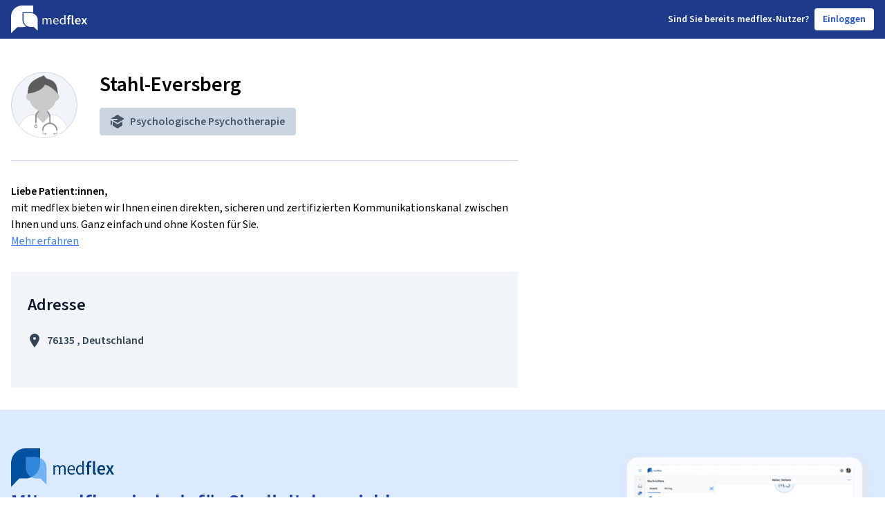

--- FILE ---
content_type: text/html; charset=utf-8
request_url: https://arzt.medflex.de/kontakt/psychologische-psychotherapie/monika-stahl-eversberg/zfdeha
body_size: 6629
content:
<!doctype html><html lang="de"><head><meta charset="utf-8"/><script src="https://cloud.ccm19.de/app.js?apiKey=77544b1b451e8891a287cb3771ede463f14a7b2c2f782ab4&amp;domain=6230b67b707f0179455c3c15&amp;lang=de_DE&amp;theme=623349443d9f140f10604891" referrerpolicy="origin"></script><script src="https://assets.shared.medflex.de/packages/elastic-apm-rum-5.16.1.umd.min.js" crossorigin></script><script>if(window.elasticApm) elasticApm.init({
          active: JSON.parse("true"),
          serviceName: "physician-pages",
          serverUrl: "https://apm.shared.medflex.de",
          environment: "prod",
          logLevel: "error",
        })</script><script type="text/x-ccm-loader" data-ccm-loader-group="Matomo">
        var _mtm = window._mtm = window._mtm || [];
        _mtm.push({'mtm.startTime': (new Date().getTime()), 'event': 'mtm.Start'});
        var d=document, g=d.createElement('script'), s=d.getElementsByTagName('script')[0];
        g.type='text/javascript'; g.async=true; g.src='https://mat-tr.medflex.de/js/container_s84xMHKU.js'; s.parentNode.insertBefore(g,s);
</script><title>Stahl-Eversberg Psychologische Psychotherapie  bei medflex</title><meta name="description" content="Mit Stahl-Eversberg Psychologische Psychotherapie  über den sicheren medflex-Messenger inkl. Videosprechstunde in Kontakt treten und kommunizieren, DSGVO-konform, ohne Download, ohne Kosten."/><meta name="robots" content="index"/><meta name="viewport" content="width=device-width,initial-scale=1"/><link rel="apple-touch-icon" sizes="180x180" href="/assets/apple-touch-icon.png"/><link rel="icon" type="image/png" sizes="32x32" href="/assets/favicon-32x32.png"/><link rel="icon" type="image/png" sizes="16x16" href="/assets/favicon-16x16.png"/><link rel="manifest" href="/assets/site.webmanifest"/><link rel="mask-icon" href="/assets/safari-pinned-tab.svg" color="#5bbad5"/><meta name="msapplication-TileColor" content="#da532c"/><meta name="theme-color" content="#ffffff"/><link rel="preconnect" href="https://assets.shared.medflex.de" crossorigin/><link href="https://assets.shared.medflex.de/fonts/source-sans-3.css" rel="stylesheet"/><script defer="defer" src="/assets/app.31d6cfe0d16ae931b73c.js"></script><link href="/assets/app.9166106d41cb74596482.css" rel="stylesheet"></head><body><div class="w-full min-h-screen flex flex-col antialiased"><header class="bg-blue-900"><nav class="w-full h-14 px-4 flex items-center justify-between max-w-7xl mx-auto"><svg xmlns="http://www.w3.org/2000/svg" class="h-8 md:h-10" height="100%" viewBox="0 0 111 40"><path class="hidden md:block" fill="#FEFEFE" fill-rule="evenodd" d="M45.47 27.276h1.585V20.72c.87-.93 1.662-1.396 2.358-1.396 1.198 0 1.76.726 1.76 2.42v5.53h1.584v-6.554c.87-.93 1.623-1.396 2.358-1.396 1.178 0 1.74.726 1.74 2.42v5.53h1.584V21.54c0-2.309-.928-3.538-2.86-3.538-1.14 0-2.107.708-3.093 1.732-.386-1.08-1.16-1.732-2.59-1.732-1.12 0-2.107.67-2.918 1.527h-.058l-.136-1.303H45.47v9.05ZM65.302 27.5c1.275 0 2.28-.429 3.092-.932l-.56-1.006c-.696.429-1.45.708-2.338.708-1.798 0-3.016-1.229-3.132-3.147h6.34a5.7 5.7 0 0 0 .058-.875c0-2.588-1.353-4.245-3.75-4.245-2.145 0-4.213 1.806-4.213 4.766 0 2.961 1.99 4.73 4.503 4.73Zm-2.957-5.476c.193-1.787 1.392-2.811 2.706-2.811 1.469 0 2.319.987 2.319 2.811h-5.025ZM74.291 27.5c1.102 0 2.107-.597 2.841-1.286h.058l.136 1.062h1.314V14.018h-1.605V17.5l.078 1.546c-.831-.652-1.546-1.043-2.628-1.043-2.146 0-4.079 1.824-4.079 4.766 0 3.017 1.527 4.73 3.885 4.73Zm.348-1.286c-1.643 0-2.59-1.303-2.59-3.463 0-2.067 1.198-3.464 2.706-3.464.773 0 1.488.261 2.28.95v4.73c-.772.838-1.526 1.247-2.396 1.247ZM82.016 27.276h2.223v-7.448h1.855v-1.695H84.24v-.987c0-1.062.425-1.545 1.198-1.545.329 0 .696.074 1.044.223l.425-1.602a4.965 4.965 0 0 0-1.74-.316c-2.241 0-3.15 1.378-3.15 3.277v.95l-1.276.093v1.602h1.276v7.448ZM89.928 27.5c.522 0 .909-.075 1.18-.187l-.29-1.602c-.175.038-.252.038-.349.038-.232 0-.483-.186-.483-.708V14.13h-2.222v10.8c0 1.583.58 2.57 2.164 2.57ZM97.07 27.5c1.198 0 2.338-.41 3.246-.988l-.753-1.34c-.696.428-1.392.67-2.204.67-1.526 0-2.609-.931-2.802-2.551h6.03c.058-.224.097-.634.097-1.043 0-2.55-1.353-4.338-3.924-4.338-2.222 0-4.368 1.824-4.368 4.804 0 3.016 2.05 4.785 4.677 4.785Zm-2.532-5.662c.193-1.47 1.159-2.271 2.28-2.271 1.295 0 1.933.856 1.933 2.271h-4.213ZM101.44 27.276h2.319l1.005-1.806c.27-.559.56-1.1.831-1.62h.078c.328.52.656 1.08.966 1.62l1.159 1.806h2.397l-3.015-4.525 2.802-4.618h-2.3l-.908 1.732c-.232.502-.502 1.042-.735 1.545h-.077a63.292 63.292 0 0 1-.869-1.546l-1.063-1.731h-2.397l2.822 4.376-3.015 4.767Z" clip-rule="evenodd"/><mask id="a" width="33" height="40" x="0" y="0" maskUnits="userSpaceOnUse" style="mask-type: luminance"><path fill="#fff" fill-rule="evenodd" d="M0 0h32.211v40H0V0Z" clip-rule="evenodd"/></mask><g mask="url(#a)"><path fill="#FEFEFE" fill-rule="evenodd" d="M32.211 10.494V0H16.17C7.239 0-.002 6.975-.002 15.577V40l9.15-8.664H16.107c2.063 0 4.03-.388 5.843-1.07-3.288-1.93-5.484-5.414-5.484-9.395V9.66h11.37c1.55 0 3.028.296 4.376.833Z" clip-rule="evenodd"/></g><path fill="#FEFEFE" fill-rule="evenodd" d="M38.603 36.544V20.886c0-4.164-2.645-7.734-6.406-9.232a10.682 10.682 0 0 0-3.96-.755H17.952v10.142c0 3.607 1.991 6.766 4.974 8.51a10.573 10.573 0 0 0 5.352 1.438h4.459l5.866 5.555Z" clip-rule="evenodd"/></svg><div class="flex items-center"><div class="text-white text-sm font-semibold flex"><span class="hidden lg:block">Sind Sie b</span><span class="lg:hidden">B</span>ereits medflex-Nutzer?</div><a class="flex items-center text-sm font-semibold focus:outline-none select-none text-blue-700 hover:text-blue-900 bg-white border-slate-200 rounded h-8 ml-2 px-3" href="https://app.medflex.de/patient">Einloggen</a></div></nav></header><main class="flex-1 pt-12 px-4 w-full max-w-7xl mx-auto"><div class="xl:float-left xl:w-3/5 -mx-2 px-2">
  <div class="flex flex-row pb-8 border-b border-b-slate-300">
    <div
      class="h-24 w-24 rounded-full bg-slate-100 border border-slate-300 overflow-hidden flex-shrink-0"
    >
      
      <img src="/assets/Illustration_Arzt_Mann-74-2.png" alt="Stahl-Eversberg" />
    </div>

    <div class="ml-8">
      <h1 class="text-3xl font-semibold mb-4">Stahl-Eversberg</h1>
      <div class="space-y-2 text-slate-600 text-base">
        <div class="rounded py-2 px-4 bg-slate-300 inline-flex items-center">
          <svg
            xmlns="http://www.w3.org/2000/svg"
            class="h-5 fill-current"
            viewBox="0 0 20 20"
          >
            <path
              d="M3.33 8L10 12l10-6-10-6L0 6h10v2H3.33zM0 8v8l2-2.22V9.2L0 8zm10 12l-5-3-2-1.2v-6l7 4.2 7-4.2v6L10 20z"
            />
          </svg>
          <span class="ml-2 font-semibold">Psychologische Psychotherapie</span>
        </div>
               </div>
    </div>
  </div>

  <div class="my-8">
    <h3 class="font-semibold">Liebe Patient:innen,</h3>
    <p>mit medflex bieten wir Ihnen einen direkten, sicheren und zertifizierten Kommunikationskanal zwischen Ihnen und uns. Ganz einfach und ohne Kosten für Sie.</p>
    <a
      href="https://medflex.de/patient"
      class="text-blue-500 underline"
      target="_blank"
      rel="noreferrer noopener"
    >
      Mehr erfahren
    </a>
  </div>
</div>

<div
  class="xl:float-right xl:w-2/5 flex justify-center xl:justify-end h-auto xl:min-h-0 mb-8 xl:mb-16 -mx-2 px-2"
>
  <div id="root"></div>
</div>

<div class="space-y-1 mb-8 xl:float-left xl:w-3/5 -mx-2 px-2">
 
  <div class="bg-slate-100 py-8 px-6 pr-14 xl:col-span-1 space-y-6">
    <h2 class="text-2xl font-semibold text-slate-900">Adresse</h2>
    <div class="flex font-semibold text-slate-700 items-center space-x-2">
      <svg
        xmlns="http://www.w3.org/2000/svg"
        class="h-5 fill-current"
        viewBox="0 0 20 20"
      >
        <path
          d="M10 20S3 10.87 3 7a7 7 0 1 1 14 0c0 3.87-7 13-7 13zm0-11a2 2 0 1 0 0-4 2 2 0 0 0 0 4z"
        />
      </svg>
      <div>
        76135 , Deutschland
      </div>
    </div>
    <div class="text-slate-700"></div>
  </div>
   </div>

<script async>
  const widgetAssets = "https://app.medflex.de";
  const widgetUrl = "https://app.medflex.de/widget";

  const fetchPamWidgetAssets = async () => {
    const response = await fetch(`${widgetUrl}/asset-manifest.json`);
    const data = await response.json();

    const styleEndpoint = data.files["main.css"];
    const jsEndpoint = data.files["main.js"];

    return {
      ...(styleEndpoint ? { style: `${widgetAssets}${styleEndpoint}` } : {}),
      ...(jsEndpoint ? { js: `${widgetAssets}${jsEndpoint}` } : {}),
    };
  };

  const initWidget = async () => {
    const pamWidget = await fetchPamWidgetAssets();
    const widgetDiv = document.getElementById("root");
    widgetDiv.classList.add(
      "w-full",
      "max-w-md",
      "shadow-lg",
      "rounded-lg"
    );

    if (pamWidget.style) {
      const head = document.getElementsByTagName("head")[0];
      const link = document.createElement("link");
      link.type = "text/css";
      link.rel = "stylesheet";
      link.href = pamWidget.style;
      head.appendChild(link);
    }

    widgetDiv.dataset.isWidgetActive = "false";
    widgetDiv.dataset.physicianShortId = "zfdeha";
    widgetDiv.dataset.organizationAvatar = "";
    widgetDiv.dataset.source = "CONTACT_PAGE";
    widgetDiv.dataset.settings = '{"appointment":{"appointmentRedirect":{"active":false,"url":""},"patientInsuranceStatus":{"isUserAlreadyPatient":{"true":{"active":true},"false":{"active":true},"active":true},"patientInsuranceTypeOrMedflex":{"private":{"active":true},"public":{"active":true},"active":true},"active":true},"appointmentAction":{"appointmentAction":{"cancel":{"active":true},"new":{"active":true},"postpone":{"active":true},"active":true},"active":true},"appointmentReason":{"appointmentReason":{"acuteSymptoms":{"active":true},"preSurgeryAppointment":{"active":true},"postSurgeryAppointment":{"active":true},"generalInquiry":{"active":true},"active":true},"active":true},"symptomsDetails":{"symptomsDescription":{"active":true},"symptomsDuration":{"active":true},"active":true},"checkUpDetails":{"checkUpDetails":{"active":true},"active":true},"afterCareDetails":{"afterCareDetails":{"active":true},"active":true},"appointmentExistingDetails":{"existingAppointmentDateTime":{"active":true},"active":true},"generalInquiryDetails":{"generalInquiryDetails":{"active":true},"active":true},"appointmentType":{"appointmentType":{"onSiteAppointment":{"active":true},"videoConsultation":{"active":true},"active":true},"active":true},"appointmentDate":{"nextPossibleDate":{"active":true},"suggestedDate":{"monday":{"am":{"active":true},"pm":{"active":true}},"tuesday":{"am":{"active":true},"pm":{"active":true}},"wednesday":{"am":{"active":true},"pm":{"active":true}},"thursday":{"am":{"active":true},"pm":{"active":true}},"friday":{"am":{"active":true},"pm":{"active":true}},"active":true},"active":true},"additionalComment":{"additionalComment":{"active":true},"active":true},"active":true},"findingsInquiry":{"patientStatusConfirmation":{"isMedflexClient":{"active":true},"active":true},"diagnosisRequestType":{"diagnosisRequestType":{"communicationOfResults":{"active":true},"transmissionOfDocuments":{"active":true},"active":true},"active":true},"diagnosisDetails":{"diagnosisDetails":{"active":true},"active":true},"appointmentType":{"appointmentType":{"onSiteAppointment":{"active":true},"videoConsultation":{"active":true},"active":true},"active":true},"appointmentDate":{"nextPossibleDate":{"active":true},"suggestedDate":{"monday":{"am":{"active":true},"pm":{"active":true}},"tuesday":{"am":{"active":true},"pm":{"active":true}},"wednesday":{"am":{"active":true},"pm":{"active":true}},"thursday":{"am":{"active":true},"pm":{"active":true}},"friday":{"am":{"active":true},"pm":{"active":true}},"active":true},"active":true},"documentsDelivery":{"documentsDelivery":{"collect":{"active":true},"postal":{"active":true},"active":true},"active":true},"additionalComment":{"additionalComment":{"active":true},"active":true},"active":false},"generalInquiry":{"patientInsuranceStatus":{"isUserAlreadyPatient":{"true":{"active":true},"false":{"active":true},"active":true},"patientInsuranceTypeOrMedflex":{"private":{"active":true},"public":{"active":true},"active":true},"active":true},"generalInquiryDetails":{"generalInquiryDetails":{"active":true},"active":true},"active":true},"referral":{"patientStatusConfirmation":{"isMedflexClient":{"active":true},"active":true},"referralReason":{"referralReason":{"active":true},"active":true},"documentsDelivery":{"documentsDelivery":{"collect":{"active":true},"postal":{"active":true},"active":true},"active":true},"additionalComment":{"additionalComment":{"active":true},"active":true},"active":false},"requestFollowUpPrescription":{"patientStatusConfirmation":{"isMedflexClient":{"active":true},"active":true},"followUpPrescription":{"followUpPrescription":{"active":true},"active":true},"documentsDelivery":{"documentsDelivery":{"collect":{"active":true},"postal":{"active":true},"active":true},"active":true},"additionalComment":{"additionalComment":{"active":true},"active":true},"active":false},"connectToPhysician":{"patientInsuranceStatus":{"isUserAlreadyPatient":{"true":{"active":true},"false":{"active":true},"active":true},"patientInsuranceTypeOrMedflex":{"private":{"active":true},"public":{"active":true},"active":true},"active":true},"additionalComment":{"additionalComment":{"active":true},"active":true},"active":false},"requestTagSelectionRequired":false,"requestTags":[]}';
    widgetDiv.dataset.absence = '';
    widgetDiv.dataset.patientRegistrationRequired = "false";
    widgetDiv.dataset.physicianName = "Stahl-Eversberg";

    if (pamWidget.js) {
      const script = document.createElement("script");
      script.async = true;
      script.src = pamWidget.js;
      script.type = "application/javascript";
      document.body.appendChild(script);
    }
  };

  initWidget();
</script>

<script>
  const personalNoteElement = document.getElementById("personal-note");
  if (personalNoteElement) {
    const personalNoteFormatted = decodeURIComponent(
      ""
    );
    personalNoteElement.innerHTML = personalNoteFormatted;
  }

  const additionalInformationElement = document.getElementById(
    "opening-hours-additional-information"
  );
  if (additionalInformationElement) {
    const additionalInformationFormatted = decodeURIComponent(
      ""
    );
    additionalInformationElement.innerHTML = additionalInformationFormatted;
  }
</script></main><footer class="bg-blue-100"><div class="w-full flex items-center justify-between px-4 py-14 text-blue-800 max-w-7xl mx-auto"><div class="lg:w-1/2"><svg xmlns="http://www.w3.org/2000/svg" fill="none" viewBox="0 0 149 56" class="h-14"><path fill="#003E79" d="M61.253 24.587h1.798l.186 1.926h.08c1.126-1.265 2.456-2.254 3.99-2.254 1.96 0 3.014.96 3.544 2.552 1.347-1.51 2.671-2.552 4.232-2.552 2.643 0 3.911 1.815 3.911 5.216v8.436h-2.17v-8.155c0-2.5-.766-3.571-2.378-3.571-1.003 0-2.034.685-3.223 2.06v9.666h-2.17v-8.155c0-2.5-.766-3.571-2.406-3.571-.953 0-2.035.685-3.224 2.06v9.666h-2.17V24.587ZM81.559 31.266c0-4.367 2.817-7.025 5.76-7.025 3.28 0 5.128 2.447 5.128 6.264.003.43-.023.861-.08 1.288H83.7c.158 2.828 1.82 4.642 4.278 4.642a5.7 5.7 0 0 0 3.2-1.042l.767 1.487a7.433 7.433 0 0 1-4.227 1.37c-3.437-.012-6.16-2.617-6.16-6.984Zm8.983-1.1c0-2.687-1.161-4.145-3.173-4.145-1.792 0-3.432 1.51-3.697 4.145h6.87ZM94.03 31.267c0-4.338 2.643-7.025 5.58-7.025 1.482 0 2.457.585 3.595 1.54l-.107-2.278v-5.146h2.198v19.553h-1.798l-.186-1.563h-.079a5.726 5.726 0 0 1-3.888 1.89c-3.224 0-5.315-2.528-5.315-6.971Zm9.068 3.237v-6.99a4.382 4.382 0 0 0-3.117-1.4c-2.062 0-3.702 2.061-3.702 5.106 0 3.184 1.296 5.11 3.545 5.11 1.189.018 2.22-.585 3.274-1.826ZM109.895 26.929h-1.748v-2.342l1.748-.134V23.03c0-2.804 1.239-4.835 4.311-4.835.813.002 1.62.161 2.378.468l-.564 2.341a3.495 3.495 0 0 0-1.425-.327c-1.054 0-1.64.714-1.64 2.277v1.457h2.541v2.518h-2.541V37.91h-3.06V26.929ZM118.376 34.451V18.528h3.043v16.087c0 .773.344 1.042.66 1.042.159.003.318-.014.473-.053l.4 2.342a4.056 4.056 0 0 1-1.612.27c-2.169.023-2.964-1.43-2.964-3.765ZM124.666 31.184c0-4.396 2.936-7.083 5.979-7.083 3.511 0 5.365 2.634 5.365 6.399a7.583 7.583 0 0 1-.135 1.533h-8.245c.265 2.389 1.741 3.764 3.832 3.764a5.288 5.288 0 0 0 3.015-.989l1.031 1.979a8.01 8.01 0 0 1-4.44 1.452c-3.596 0-6.402-2.605-6.402-7.054Zm8.701-1.293c0-2.084-.874-3.349-2.643-3.349-1.533 0-2.857 1.171-3.122 3.349h5.765ZM141.138 30.88l-3.86-6.44h3.28l1.459 2.541c.372.743.795 1.54 1.195 2.283h.101c.322-.743.688-1.54 1.009-2.283l1.24-2.552h3.145l-3.832 6.808L149 37.911h-3.28l-1.584-2.664a62.829 62.829 0 0 0-1.324-2.388h-.107c-.366.766-.767 1.563-1.127 2.388l-1.375 2.664h-3.173l4.108-7.031Z"/><path fill="#0052A1" d="M20.965 0c-5.56.002-10.892 2.296-14.823 6.38C2.211 10.464.002 16.002 0 21.777V56l11.981-12.44h8.984c5.561 0 10.895-2.295 14.828-6.38 3.932-4.085 6.142-9.626 6.142-15.403V0h-20.97Z"/><path fill="#469DF1" d="M36.271 12.61c3.956 0 7.751 1.631 10.55 4.535 2.8 2.905 4.374 6.845 4.379 10.955v24.388l-8.527-8.863h-6.402c-1.962 0-3.904-.402-5.717-1.182a14.906 14.906 0 0 1-4.845-3.367 15.565 15.565 0 0 1-3.235-5.037 16.032 16.032 0 0 1-1.132-5.94V12.61h14.929Z" opacity=".7"/></svg><div class="text-3xl font-semibold py-1">Mit medflex sind wir für Sie digital erreichbar.</div><div class="font-normal mb-8">Schnell, unkompliziert, sicher & kostenlos: medflex ist die Lösung für digitale Patienten-Praxis-Kommunikation.</div><div class="text-lg font-semibold mb-4">medflex für Ihr Smartphone downloaden</div><div class="flex space-x-2 mb-8"><a href="https://apps.apple.com/de/app/medflex/id1604366389"><img alt="Medflex im Apple App Store" src="/assets/app_store_badge.png" class="h-10"/> </a><a href="https://play.google.com/store/apps/details?id=de.medflex.app.flutter"><img alt="Medflex im Google Play Store" src="/assets/google_play_badge.png" class="h-10"/></a></div><a class="text-lg font-semibold" href="https://www.medflex.de/patient">www.medflex.de/patient</a></div><img alt="Example Medflex physician contact screens" src="/assets/physician-contact-screen.webp" class="h-80 hidden lg:block"/></div><div class="font-normal flex flex-col py-12 bg-slate-100"><div class="flex flex-col lg:flex-row items-center justify-center text-blue-500 mb-8 space-y-4 lg:space-y-0 lg:space-x-8"><span><a href="https://www.medflex.de/impressum">Impressum</a></span> <span><a href="https://www.medflex.de/datenschutz">Datenschutz</a></span> <span><a href="https://www.medflex.de/agb">AGB & Nutzungsbedingungen</a></span> <span><a href="https://medflex.de/barrierefreiheit">Barrierefreiheit</a></span> <span><a href="javascript:CCM.openControlPanel();">Cookie-Einstellungen</a></span></div><span class="self-center text-slate-600">&copy;  <a href="https://www.medflex.de/">medflex GmbH</a></span></div></footer></div></body></html>